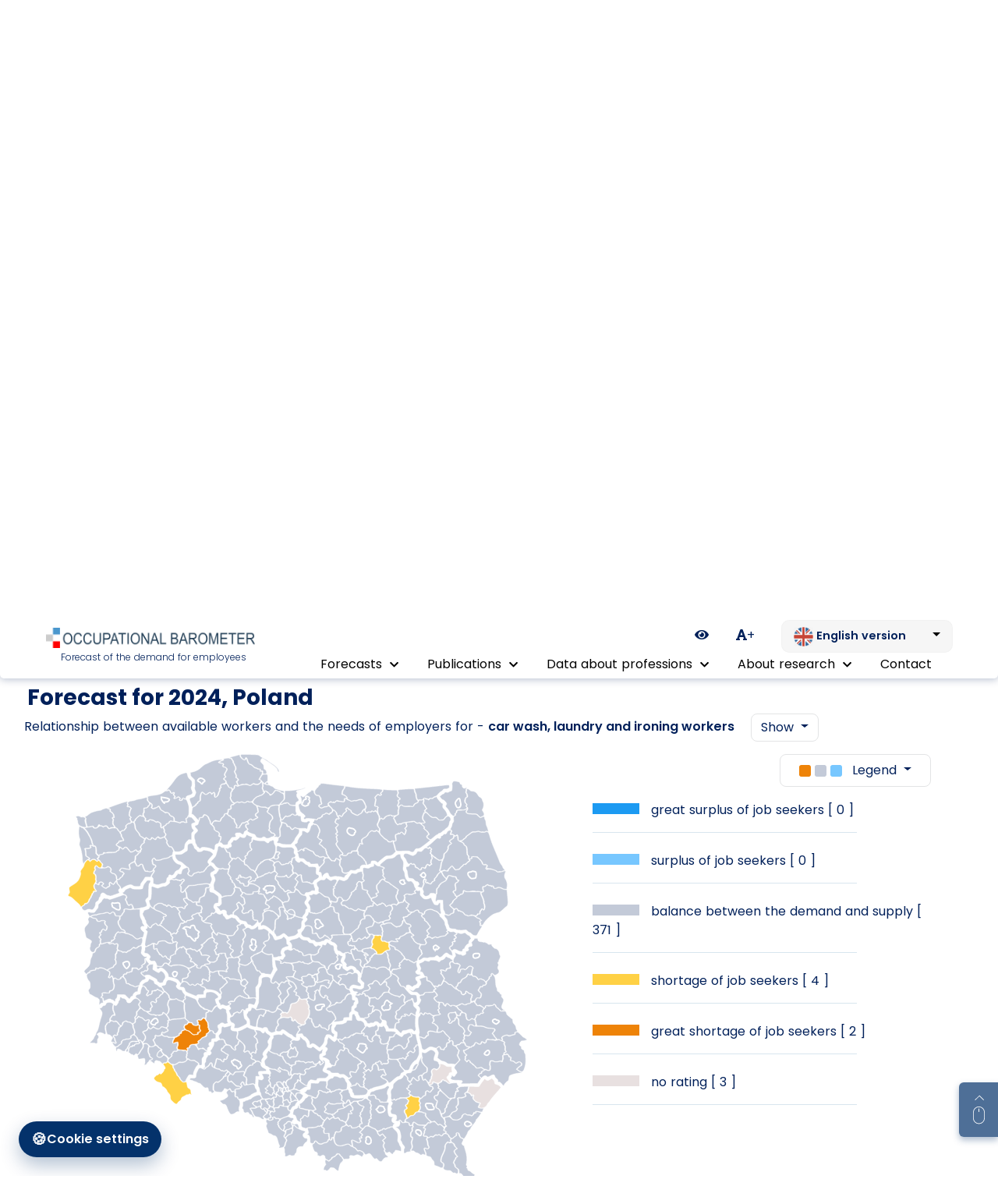

--- FILE ---
content_type: image/svg+xml
request_url: https://barometrzawodow.pl/images/mg.svg
body_size: 338
content:
<svg xmlns="http://www.w3.org/2000/svg" width="27.359" height="27.304" viewBox="0 0 27.359 27.304">
  <path id="Path_12224" data-name="Path 12224"
        d="M26.442,25.658l-8.095-8.095a10.571,10.571,0,1,0-.784.784l8.095,8.095a.554.554,0,1,0,.784-.784Zm-15.911-5.7a9.422,9.422,0,1,1,9.422-9.422A9.433,9.433,0,0,1,10.531,19.953Z"
        transform="translate(0.35 0.35)" fill="#113d72" stroke="#113d72" stroke-width="0.7"/>
</svg>


--- FILE ---
content_type: image/svg+xml
request_url: https://barometrzawodow.pl/images/abstract2.svg?1601043530
body_size: 1221
content:
<svg xmlns="http://www.w3.org/2000/svg" xmlns:xlink="http://www.w3.org/1999/xlink" width="79" height="79"
     viewBox="0 0 79 79">
  <defs>
    <style>.a{fill:url(#a);}</style>
    <linearGradient id="a" x1="0.5" x2="0.5" y2="1" gradientUnits="objectBoundingBox">
      <stop offset="0" stop-color="#77c7ff"/>
      <stop offset="1" stop-color="#1c9af2"/>
    </linearGradient>
  </defs>
  <path class="a"
        d="M108.317,35.532A5.523,5.523,0,1,0,114,41.053,5.609,5.609,0,0,0,108.317,35.532Zm0,8.282a2.762,2.762,0,1,1,2.84-2.761A2.8,2.8,0,0,1,108.317,43.814Zm-22.2-4.831a1.609,1.609,0,1,1,1.608,1.563A1.586,1.586,0,0,1,86.118,38.983Zm31.617,20.7a1.609,1.609,0,1,1-1.608-1.563A1.586,1.586,0,0,1,117.735,59.687ZM103.349,57.8,72.109,40.183a1.451,1.451,0,0,0-1.426,0L39.442,57.8A1.374,1.374,0,0,0,38.735,59V94.885a1.373,1.373,0,0,0,.688,1.183l31.241,18.267a1.456,1.456,0,0,0,1.464,0l31.241-18.267a1.373,1.373,0,0,0,.688-1.183V59A1.374,1.374,0,0,0,103.349,57.8ZM71.4,42.972,99.827,59.008l-18.8,10.8-8.213-4.7V57.617a1.421,1.421,0,0,0-2.84,0v7.493l-9.24,5.283a1.372,1.372,0,0,0-.7,1.189V81.863l-18.46,10.6V59.792Zm0,68.569L42.928,94.9,61.2,84.4l8.777,5.017v6.847a1.421,1.421,0,0,0,2.84,0V89.418l9.24-5.282a1.372,1.372,0,0,0,.7-1.189V72.019l18.46-10.6V94.1Z"
        transform="translate(-38.735 -35.532)"/>
</svg>
